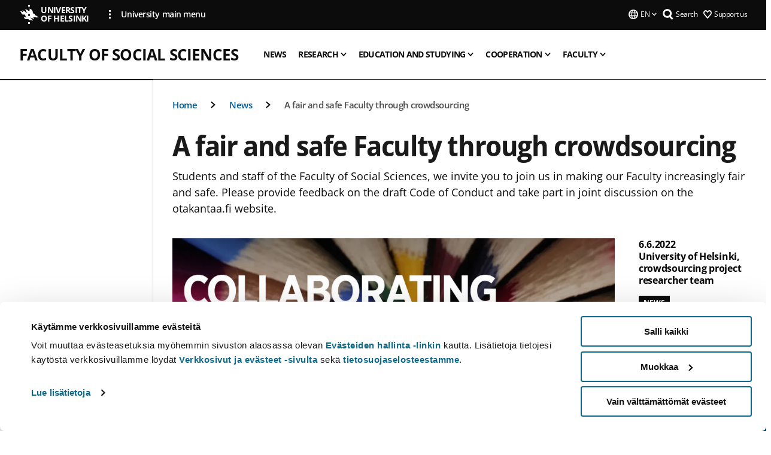

--- FILE ---
content_type: text/html; charset=UTF-8
request_url: https://www.helsinki.fi/en/faculty-social-sciences/news/fair-and-safe-faculty-through-crowdsourcing
body_size: 14964
content:

<!DOCTYPE html>
<html lang="en" dir="ltr" prefix="og: https://ogp.me/ns#">
<head>
  <style>
    /* Hide Cookiebot branding as soon as page loads */
    #CybotCookiebotDialogHeader,
    #CybotCookiebotDialog.CybotEdge #CybotCookiebotDialogHeader {display: none !important;}
  </style>
  <script type="text/javascript" data-cookieconsent="ignore">
    window.dataLayer = window.dataLayer || [];
    function gtag() {
        dataLayer.push(arguments);
    }
    gtag("consent", "default", {
        ad_personalization: "denied",
        ad_storage: "denied",
        ad_user_data: "denied",
        analytics_storage: "denied",
        functionality_storage: "denied",
        personalization_storage: "denied",
        security_storage: "granted",
        wait_for_update: 500
    });
    gtag("set", "ads_data_redaction", true);
    gtag("set", "url_passthrough", true);
  </script>
  
      
  
  <meta charset="utf-8" />
<meta name="description" content="Students and staff of the Faculty of Social Sciences, we invite you to join us in making our Faculty increasingly fair and safe. Please provide feedback on the draft Code of Conduct and take part in joint discussion on the otakantaa.fi website." />
<link rel="canonical" href="https://www.helsinki.fi/en/faculty-social-sciences/news/fair-and-safe-faculty-through-crowdsourcing" />
<meta property="og:site_name" content="University of Helsinki" />
<meta property="og:type" content="article" />
<meta property="og:url" content="https://www.helsinki.fi/en/faculty-social-sciences/news/fair-and-safe-faculty-through-crowdsourcing" />
<meta property="og:title" content="A fair and safe Faculty through crowdsourcing | Faculty of Social Sciences | University of Helsinki" />
<meta property="og:description" content="Students and staff of the Faculty of Social Sciences, we invite you to join us in making our Faculty increasingly fair and safe. Please provide feedback on the draft Code of Conduct and take part in joint discussion on the otakantaa.fi website." />
<meta property="og:image" content="https://www.helsinki.fi/assets/drupal/styles/og_images/s3/media-image/Equality_COC_Twitter.jpg?itok=vQGQfaON" />
<meta name="twitter:card" content="summary_large_image" />
<meta name="twitter:title" content="A fair and safe Faculty through crowdsourcing | Faculty of Social Sciences | University of Helsinki" />
<meta name="twitter:description" content="Students and staff of the Faculty of Social Sciences, we invite you to join us in making our Faculty increasingly fair and safe. Please provide feedback on the draft Code of Conduct and take part in joint discussion on the otakantaa.fi website." />
<meta name="twitter:image" content="https://www.helsinki.fi/assets/drupal/styles/og_images/s3/media-image/Equality_COC_Twitter.jpg?itok=vQGQfaON" />
<meta name="Generator" content="Drupal 10 (https://www.drupal.org)" />
<meta name="MobileOptimized" content="width" />
<meta name="HandheldFriendly" content="true" />
<meta name="viewport" content="width=device-width, initial-scale=1.0" />
<script type="application/ld+json">{
    "@context": "https://schema.org",
    "@graph": [
        {
            "@type": "NewsArticle",
            "@id": "18624",
            "name": "A fair and safe Faculty through crowdsourcing",
            "headline": "A fair and safe Faculty through crowdsourcing",
            "description": "Students and staff of the Faculty of Social Sciences, we invite you to join us in making our Faculty increasingly fair and safe. Please provide feedback on the draft Code of Conduct and take part in joint discussion on the otakantaa.fi website.",
            "about": "University",
            "image": {
                "@type": "ImageObject",
                "url": "https://www.helsinki.fi/assets/drupal/styles/og_images/s3/media-image/Equality_COC_Twitter.jpg?itok=vQGQfaON"
            },
            "datePublished": "2022-06-06T17:12:33+0300",
            "isAccessibleForFree": "True",
            "dateModified": "2024-08-19T15:01:22+0300",
            "author": {
                "@type": "Person",
                "name": [
                    "University of Helsinki",
                    "crowdsourcing project researcher team"
                ]
            },
            "publisher": {
                "@type": "Organization",
                "@id": "https://www.helsinki.fi",
                "name": "University of Helsinki",
                "url": "https://www.helsinki.fi"
            },
            "mainEntityOfPage": "https://www.helsinki.fi/en/faculty-social-sciences/news/fair-and-safe-faculty-through-crowdsourcing"
        }
    ]
}</script>
<script id="Cookiebot" src="https://consent.cookiebot.com/uc.js" data-cbid="e422c4ee-0ebe-400c-b22b-9c74b6faeac3" async fetchpriority="high"></script>
<meta name="NewsItemId" content="18624" />
<script type="application/ld+json">{
    "@context": "https://schema.org",
    "@type": "BreadcrumbList",
    "itemListElement": [
        {
            "@type": "ListItem",
            "position": 1,
            "name": "Home",
            "item": "https://www.helsinki.fi/en"
        },
        {
            "@type": "ListItem",
            "position": 2,
            "name": "Faculty of Social Sciences",
            "item": "https://www.helsinki.fi/en/faculty-social-sciences"
        },
        {
            "@type": "ListItem",
            "position": 3,
            "name": "News",
            "item": "https://www.helsinki.fi/en/faculty-social-sciences/news"
        }
    ]
}</script>
<link rel="icon" href="/themes/custom/helsingin_yliopisto/favicon.ico" type="image/vnd.microsoft.icon" />
<link rel="alternate" hreflang="fi" href="https://www.helsinki.fi/fi/valtiotieteellinen-tiedekunta/ajankohtaista/joukkoistamalla-reilu-ja-turvallinen-tiedekunta" />
<link rel="alternate" hreflang="en" href="https://www.helsinki.fi/en/faculty-social-sciences/news/fair-and-safe-faculty-through-crowdsourcing" />
<link rel="preload" href="https://www.helsinki.fi/assets/drupal/styles/16_10_s/s3/media-image/Equality_COC_Twitter.jpg.webp?itok=ie2kSoJm" as="image" fetchpriority="high" />
<link rel="modulepreload" href="/themes/custom/helsingin_yliopisto/dist/hudslib-0.9.6/esm/globalScript-3f479486.js" as="script" crossorigin fetchpriority="high" />
<link rel="modulepreload" href="/themes/custom/helsingin_yliopisto/dist/hudslib-0.9.6/esm/huds-lib.js" as="script" crossorigin fetchpriority="high" />
<link rel="modulepreload" href="/themes/custom/helsingin_yliopisto/dist/hudslib-0.9.6/esm/hy-box.entry.js" as="script" crossorigin fetchpriority="high" />
<link rel="modulepreload" href="/themes/custom/helsingin_yliopisto/dist/hudslib-0.9.6/esm/hy-breadcrumbs_15.entry.js" as="script" crossorigin fetchpriority="high" />
<link rel="modulepreload" href="/themes/custom/helsingin_yliopisto/dist/hudslib-0.9.6/esm/hy-icon-caret-down.entry.js" as="script" crossorigin fetchpriority="high" />
<link rel="modulepreload" href="/themes/custom/helsingin_yliopisto/dist/hudslib-0.9.6/esm/hy-icon-caret-left.entry.js" as="script" crossorigin fetchpriority="high" />
<link rel="modulepreload" href="/themes/custom/helsingin_yliopisto/dist/hudslib-0.9.6/esm/hy-icon-caret-right.entry.js" as="script" crossorigin fetchpriority="high" />
<link rel="modulepreload" href="/themes/custom/helsingin_yliopisto/dist/hudslib-0.9.6/esm/hy-icon-caret-up.entry.js" as="script" crossorigin fetchpriority="high" />
<link rel="modulepreload" href="/themes/custom/helsingin_yliopisto/dist/hudslib-0.9.6/esm/hy-icon-globe.entry.js" as="script" crossorigin fetchpriority="high" />
<link rel="modulepreload" href="/themes/custom/helsingin_yliopisto/dist/hudslib-0.9.6/esm/hy-icon-heart-support.entry.js" as="script" crossorigin fetchpriority="high" />
<link rel="modulepreload" href="/themes/custom/helsingin_yliopisto/dist/hudslib-0.9.6/esm/hy-icon-hy-logo.entry.js" as="script" crossorigin fetchpriority="high" />
<link rel="modulepreload" href="/themes/custom/helsingin_yliopisto/dist/hudslib-0.9.6/esm/hy-icon-search.entry.js" as="script" crossorigin fetchpriority="high" />
<link rel="modulepreload" href="/themes/custom/helsingin_yliopisto/dist/hudslib-0.9.6/esm/hy-image.entry.js" as="script" crossorigin fetchpriority="high" />
<link rel="modulepreload" href="/themes/custom/helsingin_yliopisto/dist/hudslib-0.9.6/esm/hy-main.entry.js" as="script" crossorigin fetchpriority="high" />
<link rel="modulepreload" href="/themes/custom/helsingin_yliopisto/dist/hudslib-0.9.6/esm/index-2ffe17c9.js" as="script" crossorigin fetchpriority="high" />
<link rel="modulepreload" href="/themes/custom/helsingin_yliopisto/dist/hudslib-0.9.6/esm/utils-1e7f5184.js" as="script" crossorigin fetchpriority="high" />
<link rel="preload" href="/themes/custom/helsingin_yliopisto/dist/hudslib/fonts/Open-Sans-600/Open-Sans-600.woff2" as="font" crossorigin fetchpriority="high" />
<link rel="preload" href="/themes/custom/helsingin_yliopisto/dist/hudslib/fonts/Open-Sans-regular/Open-Sans-regular.woff2" as="font" crossorigin fetchpriority="high" />

  <title>A fair and safe Faculty through crowdsourcing | Faculty of Social Sciences | University of Helsinki</title>
  <link rel="stylesheet" media="all" href="/sites/default/files/css/css_Eb-p1Ne2Z0e6_VRq7WPLUItdT5uudhVKc-FPOGqz_SA.css?delta=0&amp;language=en&amp;theme=helsingin_yliopisto&amp;include=eJyNjVEKAyEMRC-01iNJXFMNpCpO3LK3r9CPUlhKv4YZHm8im_EIaLuQBhQaUnOI06xVeNipq2-FFSulhtVbF1jziSG5OpwwfjiVeEllbZHU_RLN4r5cf0Hu3qrhEj0kcett2Po9hJ9uB7ZOg_KgXuDTmJ309llus_YZVVA4bW-9jwR-AZUzcYc" />
<link rel="stylesheet" media="all" href="/sites/default/files/css/css_VXKvNx9KHusFoR9cDy2zR45Z_QZ7HfXoShmJNvakuyM.css?delta=1&amp;language=en&amp;theme=helsingin_yliopisto&amp;include=eJyNjVEKAyEMRC-01iNJXFMNpCpO3LK3r9CPUlhKv4YZHm8im_EIaLuQBhQaUnOI06xVeNipq2-FFSulhtVbF1jziSG5OpwwfjiVeEllbZHU_RLN4r5cf0Hu3qrhEj0kcett2Po9hJ9uB7ZOg_KgXuDTmJ309llus_YZVVA4bW-9jwR-AZUzcYc" />

  <script src="/themes/custom/helsingin_yliopisto/dist/hudslib-0.9.6/esm/huds-lib.js?v=0.9.6" type="module" defer fetchpriority="high"></script>
<script src="/themes/custom/helsingin_yliopisto/dist/hudslib-0.9.6/huds-lib/huds-lib.esm.js?v=0.9.6" nomodule defer></script>
<script src="/themes/custom/helsingin_yliopisto/dist/uhds-1.0.1/component-library/component-library.esm.js?v=1.0.1" type="module" defer fetchpriority="high"></script>


  <link rel="preconnect" href="//customer.cludo.com"/>
  <link rel="preconnect" href="//consent.cookiebot.com"/>
  <link rel="dns-prefetch" href="//siteimproveanalytics.com"/>
  <link rel="dns-prefetch" href="//d2oarllo6tn86.cloudfront.net" />
  <link rel="dns-prefetch" href="//connect.facebook.net" />

  <link rel="preload" href="https://customer.cludo.com/assets/2594/11998/cludo-search.min.css" as="style" onload="this.onload=null;this.rel='stylesheet'">
  <noscript><link rel="stylesheet" href="https://customer.cludo.com/assets/2594/11998/cludo-search.min.css"></noscript>

  
        <style>
    html :not(:defined){visibility:hidden}html.prerendered :not(:defined){visibility:visible}.visually-hidden{position:absolute!important;overflow:hidden;clip:rect(1px,1px,1px,1px);width:1px;height:1px;word-wrap:normal}
  </style>
</head>
<body class="ct--news is-group-page">
  <!-- Google Tag Manager (noscript) -->
  <noscript><iframe src="https://www.googletagmanager.com/ns.html?id=GTM-5PMSGQ"
  height="0" width="0" style="display:none;visibility:hidden"></iframe></noscript>
  <!-- End Google Tag Manager (noscript) -->

    <ds-store ds-language="en"></ds-store>

    <a href="#main-content" class="visually-hidden focusable">
      Skip to main content
  </a>
  
    <div class="dialog-off-canvas-main-canvas" data-off-canvas-main-canvas>
    
<div class="layout-container">

  

  <header role="banner">
    
  <div class="hy-region--header">
    
              
                              
                                                                                  
        
                
                                                                                                                  
                                                                                                
                                                                                                
                                                                                                
                              
                                                                                  
        
                
                                                                                                                  
                                                                                                
                                                                                                
                              
                                                                                  
        
                
                                                                                                                  
                                                                                                
                                                                                                
                              
                                                                                  
        
                
                                                                                                                  
                                                                                                
                                                                                                
                              
                                                                                  
        
                
                  
                                                                                                          
                                                                                        
                                                                                        
                                                                                        
                                                                                        
                                                                                        
                      
            <hy-site-header
      is-group="true"
      is-luomus-group = "false"
      is-beta-group = "false"
      group-type = "faculty_menu"
      group-logo-url=""
      research-group-label = "Research Group"
      site-label="University of Helsinki"
      site-url="/en"
      logo-label="Faculty of Social Sciences"
      logo-url="/en/faculty-social-sciences"
      menu-label="Menu"
      menu-label-close="Close"
      data-menu-language="[{&quot;langCode&quot;:&quot;fi&quot;,&quot;abbr&quot;:&quot;SUOMI&quot;,&quot;label&quot;:&quot;SUOMI (FI)&quot;,&quot;isActive&quot;:false,&quot;url&quot;:&quot;\/fi\/valtiotieteellinen-tiedekunta\/ajankohtaista\/joukkoistamalla-reilu-ja-turvallinen-tiedekunta&quot;},{&quot;langCode&quot;:&quot;sv&quot;,&quot;abbr&quot;:&quot;SVENSKA&quot;,&quot;label&quot;:&quot;SVENSKA (SV)&quot;,&quot;isActive&quot;:false,&quot;isDisabled&quot;:true},{&quot;langCode&quot;:&quot;en&quot;,&quot;abbr&quot;:&quot;ENGLISH&quot;,&quot;label&quot;:&quot;ENGLISH (EN)&quot;,&quot;isActive&quot;:true,&quot;url&quot;:&quot;\/en\/faculty-social-sciences\/news\/fair-and-safe-faculty-through-crowdsourcing&quot;}]"
      data-menu-donate="[{&quot;label&quot;:&quot;Support us&quot;,&quot;url&quot;:&quot;https:\/\/www.helsinki.fi\/en\/innovations-and-cooperation\/support-us&quot;}]"
      data-site-header-labels="{&quot;menu_labels&quot;:{&quot;open&quot;:&quot;Open mobile menu&quot;,&quot;close&quot;:&quot;Close mobile menu&quot;,&quot;expand&quot;:&quot;Expand submenu&quot;,&quot;return&quot;:&quot;Return to previous level&quot;,&quot;home&quot;:&quot;Home&quot;,&quot;main&quot;:&quot;Main menu&quot;,&quot;front_page&quot;:&quot;Front page&quot;},&quot;search_labels&quot;:{&quot;label&quot;:&quot;Search&quot;,&quot;open&quot;:&quot;Open search form&quot;,&quot;close&quot;:&quot;Close search form&quot;},&quot;language_labels&quot;:{&quot;open&quot;:&quot;Open language menu&quot;,&quot;close&quot;:&quot;Close language menu&quot;},&quot;group_pages&quot;:{&quot;university_main_menu&quot;:&quot;University main menu&quot;,&quot;university_home_page&quot;:&quot;University main home page&quot;,&quot;university_front_page&quot;:&quot;University main home page&quot;}}"
      data-site-search-labels="{&quot;search_description&quot;:&quot;web pages, study options, people, research groups, etc\u2026&quot;,&quot;search_placeholder&quot;:&quot;What do you want to find\u2026&quot;,&quot;search_label&quot;:&quot;Search&quot;,&quot;search_close_label&quot;:&quot;Exit search&quot;,&quot;search_tools_label&quot;:&quot;Special Search tools&quot;}"
      data-search-tools="null"
      data-main-menu-links="[{&quot;menuLinkId&quot;:&quot;0bda75ab91f8bad1d33de860414b7b17&quot;,&quot;isActive&quot;:&quot;false&quot;,&quot;isExternal&quot;:false,&quot;label&quot;:&quot;News&quot;,&quot;url&quot;:&quot;\/en\/news&quot;,&quot;description&quot;:&quot;&quot;,&quot;closeButtonTitle&quot;:&quot;Close&quot;},{&quot;menuLinkId&quot;:&quot;494b9cd4d0873b762b7d39cf4e3ea594&quot;,&quot;isActive&quot;:&quot;false&quot;,&quot;isExternal&quot;:false,&quot;label&quot;:&quot;Admissions and education&quot;,&quot;url&quot;:&quot;\/en\/admissions-and-education&quot;,&quot;description&quot;:&quot;&quot;,&quot;closeButtonTitle&quot;:&quot;Close&quot;},{&quot;menuLinkId&quot;:&quot;f3c91fca09455013c086123615d3e477&quot;,&quot;isActive&quot;:&quot;false&quot;,&quot;isExternal&quot;:false,&quot;label&quot;:&quot;Research&quot;,&quot;url&quot;:&quot;\/en\/research&quot;,&quot;description&quot;:&quot;&quot;,&quot;closeButtonTitle&quot;:&quot;Close&quot;},{&quot;menuLinkId&quot;:&quot;e8a187c7892f2b029d9a30c646778047&quot;,&quot;isActive&quot;:&quot;false&quot;,&quot;isExternal&quot;:false,&quot;label&quot;:&quot;Innovations and cooperation&quot;,&quot;url&quot;:&quot;\/en\/innovations-and-cooperation&quot;,&quot;description&quot;:&quot;&quot;,&quot;closeButtonTitle&quot;:&quot;Close&quot;},{&quot;menuLinkId&quot;:&quot;9a1297e0af8490e7d111de27a809a650&quot;,&quot;isActive&quot;:&quot;false&quot;,&quot;isExternal&quot;:false,&quot;label&quot;:&quot;About us&quot;,&quot;url&quot;:&quot;\/en\/about-us&quot;,&quot;description&quot;:&quot;&quot;,&quot;closeButtonTitle&quot;:&quot;Close&quot;},{&quot;menuLinkId&quot;:&quot;a4e28b83b9a8708b86458c720e8dfc1b&quot;,&quot;isActive&quot;:&quot;false&quot;,&quot;isExternal&quot;:false,&quot;label&quot;:&quot;Faculties and units&quot;,&quot;url&quot;:&quot;\/en\/faculties-and-units&quot;,&quot;description&quot;:&quot;&quot;,&quot;closeButtonTitle&quot;:&quot;Close&quot;}]"
    >
      <nav
        role="navigation"
        class="hy-site-header__menu-desktop is-group is-dropdown js-hy-desktop-navigation"
        slot="menu"
        is-group="true"
        is-dropdown="true"
      >
                                  <ul class="hy-desktop-menu hy-menu">
                                            <li
            class='hy-desktop-menu__item'
          >
            <a
                            href="/en/faculty-social-sciences/news"
              target=_self
              class='hy-desktop-menu__button'
              menu-link-id="380954cb1895e444344dccbe373c7ad8"
              aria-haspopup="menu"
            >
                              <span class="label">News</span>
                          </a>
          </li>
                                    <li class="hy-desktop-menu__item">
            <button
              tabindex="0"
              type="button"
              class="hy-desktop-menu__button"
              data-link-id="2f5d8a40dbd940f638de3bd48c8f06a4"
              aria-expanded="false"

            >
              <span>Research</span>
              <hy-icon icon='hy-icon-caret-down' size=32 />
            </button>
            <section class="hy-desktop-menu__panel is-dropdown" aria-hidden="true">
              <div class="hy-desktop-menu__panel-container">
                <div class="hy-desktop-menu__panel-menu">
                  <div class="hy-desktop-menu__panel-header">
                    <hy-icon icon='hy-icon-arrow-right' size=24></hy-icon>
                    <a  href="/en/faculty-social-sciences/research" data-menu-link-id="2f5d8a40dbd940f638de3bd48c8f06a4">
                      Research
                    </a>
                                      </div>
                                    <div class="hy-desktop-menu__panel-content ">
                    <ul class='hy-desktop-menu__panel-links hy-desktop-menu__panel-links--menu' menu-link-id=2f5d8a40dbd940f638de3bd48c8f06a4>
                                                <li class="hy-desktop-menu__panel-links-item">
                                                        <a class="hy-desktop-menu__panel-link" href=/en/faculty-social-sciences/research/disciplines-and-research-units target=_self>
                              <hy-icon icon='hy-icon-caret-right' size=10></hy-icon>
                              <span>
                                Disciplines and research units
                                                              </span>
                            </a>
                          </li>
                                                <li class="hy-desktop-menu__panel-links-item">
                                                        <a class="hy-desktop-menu__panel-link" href=/en/faculty-social-sciences/research/doctoral-education-faculty-social-sciences target=_self>
                              <hy-icon icon='hy-icon-caret-right' size=10></hy-icon>
                              <span>
                                Doctoral education at the Faculty of Social Sciences
                                                              </span>
                            </a>
                          </li>
                                                <li class="hy-desktop-menu__panel-links-item">
                                                        <a class="hy-desktop-menu__panel-link" href=/en/faculty-social-sciences/research/research-groups-and-projects target=_self>
                              <hy-icon icon='hy-icon-caret-right' size=10></hy-icon>
                              <span>
                                Research groups and projects
                                                              </span>
                            </a>
                          </li>
                                                <li class="hy-desktop-menu__panel-links-item">
                                                        <a class="hy-desktop-menu__panel-link" href=/en/faculty-social-sciences/research/research-profile target=_self>
                              <hy-icon icon='hy-icon-caret-right' size=10></hy-icon>
                              <span>
                                Research profile
                                                              </span>
                            </a>
                          </li>
                                          </ul>
                  </div>
                </div>
              </div>
            </section>
          </li>
                                    <li class="hy-desktop-menu__item">
            <button
              tabindex="0"
              type="button"
              class="hy-desktop-menu__button"
              data-link-id="daa357b92e570d216a446ad61cb2aa11"
              aria-expanded="false"

            >
              <span>Education and studying</span>
              <hy-icon icon='hy-icon-caret-down' size=32 />
            </button>
            <section class="hy-desktop-menu__panel is-dropdown" aria-hidden="true">
              <div class="hy-desktop-menu__panel-container">
                <div class="hy-desktop-menu__panel-menu">
                  <div class="hy-desktop-menu__panel-header">
                    <hy-icon icon='hy-icon-arrow-right' size=24></hy-icon>
                    <a  href="/en/faculty-social-sciences/education-and-studying" data-menu-link-id="daa357b92e570d216a446ad61cb2aa11">
                      Education and studying
                    </a>
                                      </div>
                                    <div class="hy-desktop-menu__panel-content ">
                    <ul class='hy-desktop-menu__panel-links hy-desktop-menu__panel-links--menu' menu-link-id=daa357b92e570d216a446ad61cb2aa11>
                                                <li class="hy-desktop-menu__panel-links-item">
                                                        <a class="hy-desktop-menu__panel-link" href=/en/faculty-social-sciences/education-and-studying/studying-faculty-social-sciences target=_self>
                              <hy-icon icon='hy-icon-caret-right' size=10></hy-icon>
                              <span>
                                Studying at the Faculty of Social Sciences
                                                              </span>
                            </a>
                          </li>
                                                <li class="hy-desktop-menu__panel-links-item">
                                                        <a class="hy-desktop-menu__panel-link" href=/en/faculty-social-sciences/looking-these/apply-faculty-social-sciences target=_self>
                              <hy-icon icon='hy-icon-caret-right' size=10></hy-icon>
                              <span>
                                Apply to the Faculty of Social Sciences
                                                              </span>
                            </a>
                          </li>
                                                <li class="hy-desktop-menu__panel-links-item">
                                                        <a class="hy-desktop-menu__panel-link" href=/en/faculty-social-sciences/education-and-studying/non-degree-studies target=_self>
                              <hy-icon icon='hy-icon-caret-right' size=10></hy-icon>
                              <span>
                                Non-degree studies
                                                              </span>
                            </a>
                          </li>
                                          </ul>
                  </div>
                </div>
              </div>
            </section>
          </li>
                                    <li class="hy-desktop-menu__item">
            <button
              tabindex="0"
              type="button"
              class="hy-desktop-menu__button"
              data-link-id="5c03e2d8131d3460d41edcb5158ccb38"
              aria-expanded="false"

            >
              <span>Cooperation</span>
              <hy-icon icon='hy-icon-caret-down' size=32 />
            </button>
            <section class="hy-desktop-menu__panel is-dropdown" aria-hidden="true">
              <div class="hy-desktop-menu__panel-container">
                <div class="hy-desktop-menu__panel-menu">
                  <div class="hy-desktop-menu__panel-header">
                    <hy-icon icon='hy-icon-arrow-right' size=24></hy-icon>
                    <a  href="/en/faculty-social-sciences/cooperation" data-menu-link-id="5c03e2d8131d3460d41edcb5158ccb38">
                      Cooperation
                    </a>
                                      </div>
                                    <div class="hy-desktop-menu__panel-content ">
                    <ul class='hy-desktop-menu__panel-links hy-desktop-menu__panel-links--menu' menu-link-id=5c03e2d8131d3460d41edcb5158ccb38>
                                                <li class="hy-desktop-menu__panel-links-item">
                                                        <a class="hy-desktop-menu__panel-link" href=/en/faculty-social-sciences/cooperation/alumni-activities target=_self>
                              <hy-icon icon='hy-icon-caret-right' size=10></hy-icon>
                              <span>
                                Alumni activities
                                                              </span>
                            </a>
                          </li>
                                                <li class="hy-desktop-menu__panel-links-item">
                                                        <a class="hy-desktop-menu__panel-link" href=/en/faculty-social-sciences/cooperation/make-donation-social-sciences target=_self>
                              <hy-icon icon='hy-icon-caret-right' size=10></hy-icon>
                              <span>
                                Make a donation to the social sciences
                                                              </span>
                            </a>
                          </li>
                                                <li class="hy-desktop-menu__panel-links-item">
                                                        <a class="hy-desktop-menu__panel-link" href=/en/faculty-social-sciences/cooperation/valtsika-career-fair target=_self>
                              <hy-icon icon='hy-icon-caret-right' size=10></hy-icon>
                              <span>
                                Valtsika Career Fair
                                                              </span>
                            </a>
                          </li>
                                          </ul>
                  </div>
                </div>
              </div>
            </section>
          </li>
                                    <li class="hy-desktop-menu__item">
            <button
              tabindex="0"
              type="button"
              class="hy-desktop-menu__button"
              data-link-id="6786b992bb73aba8e1ed666d1e205d44"
              aria-expanded="false"

            >
              <span>Faculty</span>
              <hy-icon icon='hy-icon-caret-down' size=32 />
            </button>
            <section class="hy-desktop-menu__panel is-dropdown" aria-hidden="true">
              <div class="hy-desktop-menu__panel-container">
                <div class="hy-desktop-menu__panel-menu">
                  <div class="hy-desktop-menu__panel-header">
                    <hy-icon icon='hy-icon-arrow-right' size=24></hy-icon>
                    <a  href="/en/faculty-social-sciences/about-faculty" data-menu-link-id="6786b992bb73aba8e1ed666d1e205d44">
                      Faculty
                    </a>
                                      </div>
                                    <div class="hy-desktop-menu__panel-content ">
                    <ul class='hy-desktop-menu__panel-links hy-desktop-menu__panel-links--menu' menu-link-id=6786b992bb73aba8e1ed666d1e205d44>
                                                <li class="hy-desktop-menu__panel-links-item">
                                                        <a class="hy-desktop-menu__panel-link" href=/en/faculty-social-sciences/faculty/leadership target=_self>
                              <hy-icon icon='hy-icon-caret-right' size=10></hy-icon>
                              <span>
                                Leadership
                                                              </span>
                            </a>
                          </li>
                                                <li class="hy-desktop-menu__panel-links-item">
                                                        <a class="hy-desktop-menu__panel-link" href=/en/faculty-social-sciences/faculty/units-and-contact-information target=_self>
                              <hy-icon icon='hy-icon-caret-right' size=10></hy-icon>
                              <span>
                                Units and contact information
                                                              </span>
                            </a>
                          </li>
                                                <li class="hy-desktop-menu__panel-links-item">
                                                        <a class="hy-desktop-menu__panel-link" href=/en/faculty-social-sciences/faculty/work-faculty-social-sciences target=_self>
                              <hy-icon icon='hy-icon-caret-right' size=10></hy-icon>
                              <span>
                                Work at the Faculty of Social Sciences
                                                              </span>
                            </a>
                          </li>
                                          </ul>
                  </div>
                </div>
              </div>
            </section>
          </li>
              
          </ul>
            </nav>
      <nav role='navigation' class="hy-mobile-menu js-hy-mobile-navigation is-hidden" slot="menu_mobile">
        <section class="hy-mobile-menu__header">
          <div id="menu-bc-container" class="hy-mobile-menu__breadcrumbs">
            <button
              aria-label="Return back to: Front page"
              class="hy-menu-mobile-breadcrumb is-hidden"
              data-home-label="Home"
              data-current-label="Home"
              data-main-nav-label="Main navigation"
              data-prev-level="0"
              data-front-url="/en"
            >
              <hy-icon icon='hy-icon-caret-left' class="is-hidden" size=10></hy-icon>
              <span class='hy-menu-mobile-breadcrumb__label'>Home</span>
            </button>
            <a
              aria-label="Return back to: Front page"
              class="hy-menu-mobile-breadcrumb__link"
              href="/en/faculty-social-sciences"
            >
              <hy-icon icon='hy-icon-caret-left' class="is-hidden" size=10></hy-icon>
              <span class='hy-menu-mobile-breadcrumb__label'>Home</span>
            </a>
          </div>
          <button class="hy-mobile-menu__menu-close-button" aria-label="Close menu" disabled aria-hidden="true">
            <span>Close</span>
            <hy-icon icon='hy-icon-remove' size=16 />
          </button>
        </section>
        <section class="hy-mobile-menu__menu-container" data-mobile-menu="[{&quot;menu_link_id&quot;:&quot;aee44ad0-444b-4964-8ef0-b683de8c35da&quot;,&quot;menu_parent_id&quot;:null,&quot;in_active_trail&quot;:false,&quot;menu_link_title&quot;:&quot;News&quot;,&quot;menu_link_uri&quot;:&quot;\/en\/faculty-social-sciences\/news&quot;,&quot;menu_link_level&quot;:1,&quot;menu_link_shortcuts&quot;:[]},{&quot;menu_link_id&quot;:&quot;8247800b-42e8-45c0-b447-2b55b6b7cafb&quot;,&quot;menu_parent_id&quot;:null,&quot;in_active_trail&quot;:false,&quot;menu_link_title&quot;:&quot;Research&quot;,&quot;menu_link_uri&quot;:&quot;\/en\/faculty-social-sciences\/research&quot;,&quot;menu_link_level&quot;:1,&quot;menu_link_shortcuts&quot;:[],&quot;menu_link_children&quot;:[{&quot;menu_link_id&quot;:&quot;9142c98c-860e-4955-8b45-bc87b0301a7e&quot;,&quot;menu_parent_id&quot;:&quot;8247800b-42e8-45c0-b447-2b55b6b7cafb&quot;,&quot;in_active_trail&quot;:false,&quot;menu_link_title&quot;:&quot;Disciplines and research units&quot;,&quot;menu_link_uri&quot;:&quot;\/en\/faculty-social-sciences\/research\/disciplines-and-research-units&quot;,&quot;menu_link_level&quot;:2,&quot;menu_link_shortcuts&quot;:[],&quot;menu_link_children&quot;:[{&quot;menu_link_id&quot;:&quot;e5578d3b-96cf-4bad-9f50-0f582c40b43e&quot;,&quot;menu_parent_id&quot;:&quot;9142c98c-860e-4955-8b45-bc87b0301a7e&quot;,&quot;in_active_trail&quot;:false,&quot;menu_link_title&quot;:&quot;Economic and social history&quot;,&quot;menu_link_uri&quot;:&quot;\/en\/faculty-social-sciences\/research\/disciplines-and-research-units\/economic-and-social-history&quot;,&quot;menu_link_level&quot;:3,&quot;menu_link_shortcuts&quot;:[]},{&quot;menu_link_id&quot;:&quot;901bdd99-ee37-482f-980f-6c87a5c404b6&quot;,&quot;menu_parent_id&quot;:&quot;9142c98c-860e-4955-8b45-bc87b0301a7e&quot;,&quot;in_active_trail&quot;:false,&quot;menu_link_title&quot;:&quot;Economics&quot;,&quot;menu_link_uri&quot;:&quot;\/en\/faculty-social-sciences\/research\/disciplines-and-research-units\/economics&quot;,&quot;menu_link_level&quot;:3,&quot;menu_link_shortcuts&quot;:[]},{&quot;menu_link_id&quot;:&quot;c2d90084-0570-4a99-9139-78c615924d76&quot;,&quot;menu_parent_id&quot;:&quot;9142c98c-860e-4955-8b45-bc87b0301a7e&quot;,&quot;in_active_trail&quot;:false,&quot;menu_link_title&quot;:&quot;Global Development Studies&quot;,&quot;menu_link_uri&quot;:&quot;\/en\/faculty-social-sciences\/research\/disciplines-and-research-units\/global-development-studies&quot;,&quot;menu_link_level&quot;:3,&quot;menu_link_shortcuts&quot;:[]},{&quot;menu_link_id&quot;:&quot;2cd6c1b4-a2e2-478f-b863-585ed596aab1&quot;,&quot;menu_parent_id&quot;:&quot;9142c98c-860e-4955-8b45-bc87b0301a7e&quot;,&quot;in_active_trail&quot;:false,&quot;menu_link_title&quot;:&quot;Media and communication studies&quot;,&quot;menu_link_uri&quot;:&quot;\/en\/faculty-social-sciences\/research\/disciplines-and-research-units\/media-and-communication-studies&quot;,&quot;menu_link_level&quot;:3,&quot;menu_link_shortcuts&quot;:[]},{&quot;menu_link_id&quot;:&quot;509401c1-53fb-491c-9f57-6cb22e9ae38c&quot;,&quot;menu_parent_id&quot;:&quot;9142c98c-860e-4955-8b45-bc87b0301a7e&quot;,&quot;in_active_trail&quot;:false,&quot;menu_link_title&quot;:&quot;Political history&quot;,&quot;menu_link_uri&quot;:&quot;\/en\/faculty-social-sciences\/research\/disciplines-and-research-units\/political-history&quot;,&quot;menu_link_level&quot;:3,&quot;menu_link_shortcuts&quot;:[]},{&quot;menu_link_id&quot;:&quot;50a7806a-9c1b-47b9-bdb0-c921d934c586&quot;,&quot;menu_parent_id&quot;:&quot;9142c98c-860e-4955-8b45-bc87b0301a7e&quot;,&quot;in_active_trail&quot;:false,&quot;menu_link_title&quot;:&quot;Political science&quot;,&quot;menu_link_uri&quot;:&quot;\/en\/faculty-social-sciences\/research\/disciplines-and-research-units\/political-science&quot;,&quot;menu_link_level&quot;:3,&quot;menu_link_shortcuts&quot;:[]},{&quot;menu_link_id&quot;:&quot;461db6ff-8abb-45b8-8b39-819dbe6c8ebf&quot;,&quot;menu_parent_id&quot;:&quot;9142c98c-860e-4955-8b45-bc87b0301a7e&quot;,&quot;in_active_trail&quot;:false,&quot;menu_link_title&quot;:&quot;Practical philosophy&quot;,&quot;menu_link_uri&quot;:&quot;\/en\/faculty-social-sciences\/research\/disciplines-and-research-units\/practical-philosophy&quot;,&quot;menu_link_level&quot;:3,&quot;menu_link_shortcuts&quot;:[]},{&quot;menu_link_id&quot;:&quot;6bdfe131-d8b3-4a16-90de-9cad15fa8366&quot;,&quot;menu_parent_id&quot;:&quot;9142c98c-860e-4955-8b45-bc87b0301a7e&quot;,&quot;in_active_trail&quot;:false,&quot;menu_link_title&quot;:&quot;Social and Public Policy&quot;,&quot;menu_link_uri&quot;:&quot;\/en\/faculty-social-sciences\/research\/disciplines-and-research-units\/social-and-public-policy&quot;,&quot;menu_link_level&quot;:3,&quot;menu_link_shortcuts&quot;:[]},{&quot;menu_link_id&quot;:&quot;322b892a-e478-46a0-922a-cd045e6c85c3&quot;,&quot;menu_parent_id&quot;:&quot;9142c98c-860e-4955-8b45-bc87b0301a7e&quot;,&quot;in_active_trail&quot;:false,&quot;menu_link_title&quot;:&quot;Social and cultural anthropology&quot;,&quot;menu_link_uri&quot;:&quot;\/en\/faculty-social-sciences\/research\/disciplines-and-research-units\/social-and-cultural-anthropology&quot;,&quot;menu_link_level&quot;:3,&quot;menu_link_shortcuts&quot;:[]},{&quot;menu_link_id&quot;:&quot;b808f1be-f253-44ab-aa9c-16a4b13b59da&quot;,&quot;menu_parent_id&quot;:&quot;9142c98c-860e-4955-8b45-bc87b0301a7e&quot;,&quot;in_active_trail&quot;:false,&quot;menu_link_title&quot;:&quot;Social psychology&quot;,&quot;menu_link_uri&quot;:&quot;\/en\/faculty-social-sciences\/research\/disciplines-and-research-units\/social-psychology&quot;,&quot;menu_link_level&quot;:3,&quot;menu_link_shortcuts&quot;:[]},{&quot;menu_link_id&quot;:&quot;613e121b-4785-4bbd-952e-484d9c558076&quot;,&quot;menu_parent_id&quot;:&quot;9142c98c-860e-4955-8b45-bc87b0301a7e&quot;,&quot;in_active_trail&quot;:false,&quot;menu_link_title&quot;:&quot;Social work&quot;,&quot;menu_link_uri&quot;:&quot;\/en\/faculty-social-sciences\/research\/disciplines-and-research-units\/social-work&quot;,&quot;menu_link_level&quot;:3,&quot;menu_link_shortcuts&quot;:[]},{&quot;menu_link_id&quot;:&quot;f1429930-bce7-4ced-bdbf-b37769380c44&quot;,&quot;menu_parent_id&quot;:&quot;9142c98c-860e-4955-8b45-bc87b0301a7e&quot;,&quot;in_active_trail&quot;:false,&quot;menu_link_title&quot;:&quot;Sociology&quot;,&quot;menu_link_uri&quot;:&quot;\/en\/faculty-social-sciences\/research\/disciplines-and-research-units\/sociology&quot;,&quot;menu_link_level&quot;:3,&quot;menu_link_shortcuts&quot;:[]}]},{&quot;menu_link_id&quot;:&quot;ec8053c4-5af1-4aae-9689-11eb0072653d&quot;,&quot;menu_parent_id&quot;:&quot;8247800b-42e8-45c0-b447-2b55b6b7cafb&quot;,&quot;in_active_trail&quot;:false,&quot;menu_link_title&quot;:&quot;Doctoral education at the Faculty of Social Sciences&quot;,&quot;menu_link_uri&quot;:&quot;\/en\/faculty-social-sciences\/research\/doctoral-education-faculty-social-sciences&quot;,&quot;menu_link_level&quot;:2,&quot;menu_link_shortcuts&quot;:[],&quot;menu_link_children&quot;:[{&quot;menu_link_id&quot;:&quot;0be9a4ac-ec31-4976-8067-909b8e2ad347&quot;,&quot;menu_parent_id&quot;:&quot;ec8053c4-5af1-4aae-9689-11eb0072653d&quot;,&quot;in_active_trail&quot;:false,&quot;menu_link_title&quot;:&quot;Guidelines for the examination of doctoral dissertations&quot;,&quot;menu_link_uri&quot;:&quot;\/en\/faculty-social-sciences\/research\/doctoral-education-faculty-social-sciences\/doctoral-dissertations-faculty-social-sciences&quot;,&quot;menu_link_level&quot;:3,&quot;menu_link_shortcuts&quot;:[]}]},{&quot;menu_link_id&quot;:&quot;9d907e2a-6885-42cd-be61-781c33eac656&quot;,&quot;menu_parent_id&quot;:&quot;8247800b-42e8-45c0-b447-2b55b6b7cafb&quot;,&quot;in_active_trail&quot;:false,&quot;menu_link_title&quot;:&quot;Research groups and projects&quot;,&quot;menu_link_uri&quot;:&quot;\/en\/faculty-social-sciences\/research\/research-groups-and-projects&quot;,&quot;menu_link_level&quot;:2,&quot;menu_link_shortcuts&quot;:[]},{&quot;menu_link_id&quot;:&quot;124dd862-3b15-4637-9d2f-c1f6e431f09b&quot;,&quot;menu_parent_id&quot;:&quot;8247800b-42e8-45c0-b447-2b55b6b7cafb&quot;,&quot;in_active_trail&quot;:false,&quot;menu_link_title&quot;:&quot;Research profile&quot;,&quot;menu_link_uri&quot;:&quot;\/en\/faculty-social-sciences\/research\/research-profile&quot;,&quot;menu_link_level&quot;:2,&quot;menu_link_shortcuts&quot;:[]}]},{&quot;menu_link_id&quot;:&quot;fbe37092-5f24-492a-86e5-22dc3e3bff6f&quot;,&quot;menu_parent_id&quot;:null,&quot;in_active_trail&quot;:false,&quot;menu_link_title&quot;:&quot;Education and studying&quot;,&quot;menu_link_uri&quot;:&quot;\/en\/faculty-social-sciences\/education-and-studying&quot;,&quot;menu_link_level&quot;:1,&quot;menu_link_shortcuts&quot;:[],&quot;menu_link_children&quot;:[{&quot;menu_link_id&quot;:&quot;14a812d1-16f4-4511-8160-26f325d70e42&quot;,&quot;menu_parent_id&quot;:&quot;fbe37092-5f24-492a-86e5-22dc3e3bff6f&quot;,&quot;in_active_trail&quot;:false,&quot;menu_link_title&quot;:&quot;Studying at the Faculty of Social Sciences&quot;,&quot;menu_link_uri&quot;:&quot;\/en\/faculty-social-sciences\/education-and-studying\/studying-faculty-social-sciences&quot;,&quot;menu_link_level&quot;:2,&quot;menu_link_shortcuts&quot;:[]},{&quot;menu_link_id&quot;:&quot;6c71eb96-062f-483a-8102-d6dd51dc75d7&quot;,&quot;menu_parent_id&quot;:&quot;fbe37092-5f24-492a-86e5-22dc3e3bff6f&quot;,&quot;in_active_trail&quot;:false,&quot;menu_link_title&quot;:&quot;Apply to the Faculty of Social Sciences&quot;,&quot;menu_link_uri&quot;:&quot;\/en\/faculty-social-sciences\/looking-these\/apply-faculty-social-sciences&quot;,&quot;menu_link_level&quot;:2,&quot;menu_link_shortcuts&quot;:[]},{&quot;menu_link_id&quot;:&quot;88681116-2e4f-4832-8200-0bd6e2253c21&quot;,&quot;menu_parent_id&quot;:&quot;fbe37092-5f24-492a-86e5-22dc3e3bff6f&quot;,&quot;in_active_trail&quot;:false,&quot;menu_link_title&quot;:&quot;Non-degree studies&quot;,&quot;menu_link_uri&quot;:&quot;\/en\/faculty-social-sciences\/education-and-studying\/non-degree-studies&quot;,&quot;menu_link_level&quot;:2,&quot;menu_link_shortcuts&quot;:[]}]},{&quot;menu_link_id&quot;:&quot;3442b2b3-8bd2-4a69-b966-7870fd6b4daa&quot;,&quot;menu_parent_id&quot;:null,&quot;in_active_trail&quot;:false,&quot;menu_link_title&quot;:&quot;Cooperation&quot;,&quot;menu_link_uri&quot;:&quot;\/en\/faculty-social-sciences\/cooperation&quot;,&quot;menu_link_level&quot;:1,&quot;menu_link_shortcuts&quot;:[],&quot;menu_link_children&quot;:[{&quot;menu_link_id&quot;:&quot;5e8b762d-1f1f-4a23-abd1-60184991ed7b&quot;,&quot;menu_parent_id&quot;:&quot;3442b2b3-8bd2-4a69-b966-7870fd6b4daa&quot;,&quot;in_active_trail&quot;:false,&quot;menu_link_title&quot;:&quot;Alumni activities&quot;,&quot;menu_link_uri&quot;:&quot;\/en\/faculty-social-sciences\/cooperation\/alumni-activities&quot;,&quot;menu_link_level&quot;:2,&quot;menu_link_shortcuts&quot;:[]},{&quot;menu_link_id&quot;:&quot;1f8b6ad6-7023-4071-be6f-7d61a8678b0d&quot;,&quot;menu_parent_id&quot;:&quot;3442b2b3-8bd2-4a69-b966-7870fd6b4daa&quot;,&quot;in_active_trail&quot;:false,&quot;menu_link_title&quot;:&quot;Make a donation to the social sciences&quot;,&quot;menu_link_uri&quot;:&quot;\/en\/faculty-social-sciences\/cooperation\/make-donation-social-sciences&quot;,&quot;menu_link_level&quot;:2,&quot;menu_link_shortcuts&quot;:[]},{&quot;menu_link_id&quot;:&quot;20d67da3-2932-4e07-b444-546f5c9d01f6&quot;,&quot;menu_parent_id&quot;:&quot;3442b2b3-8bd2-4a69-b966-7870fd6b4daa&quot;,&quot;in_active_trail&quot;:false,&quot;menu_link_title&quot;:&quot;Valtsika Career Fair&quot;,&quot;menu_link_uri&quot;:&quot;\/en\/faculty-social-sciences\/cooperation\/valtsika-career-fair&quot;,&quot;menu_link_level&quot;:2,&quot;menu_link_shortcuts&quot;:[]}]},{&quot;menu_link_id&quot;:&quot;72fd4cb0-8064-43fc-87f8-3dce692cb664&quot;,&quot;menu_parent_id&quot;:null,&quot;in_active_trail&quot;:false,&quot;menu_link_title&quot;:&quot;Faculty&quot;,&quot;menu_link_uri&quot;:&quot;\/en\/faculty-social-sciences\/about-faculty&quot;,&quot;menu_link_level&quot;:1,&quot;menu_link_shortcuts&quot;:[],&quot;menu_link_children&quot;:[{&quot;menu_link_id&quot;:&quot;d33fb122-8ade-43ca-aa3b-c67d34f229ec&quot;,&quot;menu_parent_id&quot;:&quot;72fd4cb0-8064-43fc-87f8-3dce692cb664&quot;,&quot;in_active_trail&quot;:false,&quot;menu_link_title&quot;:&quot;Leadership&quot;,&quot;menu_link_uri&quot;:&quot;\/en\/faculty-social-sciences\/faculty\/leadership&quot;,&quot;menu_link_level&quot;:2,&quot;menu_link_shortcuts&quot;:[]},{&quot;menu_link_id&quot;:&quot;02f88464-3fe4-456e-a40d-ee113192c534&quot;,&quot;menu_parent_id&quot;:&quot;72fd4cb0-8064-43fc-87f8-3dce692cb664&quot;,&quot;in_active_trail&quot;:false,&quot;menu_link_title&quot;:&quot;Units and contact information&quot;,&quot;menu_link_uri&quot;:&quot;\/en\/faculty-social-sciences\/faculty\/units-and-contact-information&quot;,&quot;menu_link_level&quot;:2,&quot;menu_link_shortcuts&quot;:[]},{&quot;menu_link_id&quot;:&quot;8ac040a1-02f7-4a4a-9b0f-edb36d6f48b9&quot;,&quot;menu_parent_id&quot;:&quot;72fd4cb0-8064-43fc-87f8-3dce692cb664&quot;,&quot;in_active_trail&quot;:false,&quot;menu_link_title&quot;:&quot;Work at the Faculty of Social Sciences&quot;,&quot;menu_link_uri&quot;:&quot;\/en\/faculty-social-sciences\/faculty\/work-faculty-social-sciences&quot;,&quot;menu_link_level&quot;:2,&quot;menu_link_shortcuts&quot;:[],&quot;menu_link_children&quot;:[{&quot;menu_link_id&quot;:&quot;04624b25-9f78-4bca-a251-575874d77540&quot;,&quot;menu_parent_id&quot;:&quot;8ac040a1-02f7-4a4a-9b0f-edb36d6f48b9&quot;,&quot;in_active_trail&quot;:false,&quot;menu_link_title&quot;:&quot;Instructions for applying for teacher and researcher positions&quot;,&quot;menu_link_uri&quot;:&quot;\/en\/faculty-social-sciences\/faculty\/work-faculty-social-sciences\/instructions-applying-teacher-and-researcher-positions&quot;,&quot;menu_link_level&quot;:3,&quot;menu_link_shortcuts&quot;:[]}]}]}]">
                  </section>
              </nav>
    </hy-site-header>
  

  </div>

  </header>

  
  

  

  

  
    <hy-main role="main" has-sidebar=true>
      <a id="main-content" tabindex="-1"></a>      <div class="layout-content">
        
<div class="hy-main-content-wrapper">
            </div>
                  
  <div class="hy-region--content">
    <div data-drupal-messages-fallback class="hidden"></div><div id="block-breadcrumbs-2">
  
    
      
  
                                              
                                                          
                  
              
                    <div class="hy-main-content-wrapper">
        <hy-breadcrumbs variant='' data-items='[{&quot;text&quot;:&quot;Home&quot;,&quot;url&quot;:&quot;\/en\/faculty-social-sciences&quot;},{&quot;text&quot;:&quot;News&quot;,&quot;url&quot;:&quot;\/en\/faculty-social-sciences\/news&quot;},{&quot;text&quot;:&quot;A fair and safe Faculty through crowdsourcing&quot;,&quot;url&quot;:&quot;&quot;}]'>
      </hy-breadcrumbs>
    </div>

            

  </div>



    
<div class="node node--type-news node--view-mode-full ds-1col clearfix news-article">



      
            <div class="hy-main-content-wrapper">
        <div class="page-title__wrapper page-title__wrapper--common">
          <h1 class="page-title__h1 page-title__h1--common">
            A fair and safe Faculty through crowdsourcing
          </h1>
        </div>
      </div>
      
    
                    <div class="hy-main-content-wrapper">
              <hy-ingress>Students and staff of the Faculty of Social Sciences, we invite you to join us in making our Faculty increasingly fair and safe. Please provide feedback on the draft Code of Conduct and take part in joint discussion on the otakantaa.fi website.</hy-ingress>
          </div>
            
    <hy-main-content-wrapper class="news-article__container">
                              <div class="news-article__media">
            
                    
												<hy-image
					source-set="[{&quot;src&quot;:&quot;\/assets\/drupal\/styles\/16_10_xl\/s3\/media-image\/Equality_COC_Twitter.jpg.webp?itok=CQ12nn9Z 1x, \/assets\/drupal\/styles\/16_10_xl_2x\/s3\/media-image\/Equality_COC_Twitter.jpg.webp?itok=WB0XZ-Yo 2x&quot;,&quot;media&quot;:&quot;all and (min-width: 1200px)&quot;,&quot;type&quot;:&quot;image\/webp&quot;},{&quot;src&quot;:&quot;\/assets\/drupal\/styles\/16_10_xl\/s3\/media-image\/Equality_COC_Twitter.jpg.webp?itok=CQ12nn9Z 1x, \/assets\/drupal\/styles\/16_10_xl_2x\/s3\/media-image\/Equality_COC_Twitter.jpg.webp?itok=WB0XZ-Yo 2x&quot;,&quot;media&quot;:&quot;all and (min-width: 960px)&quot;,&quot;type&quot;:&quot;image\/webp&quot;},{&quot;src&quot;:&quot;\/assets\/drupal\/styles\/16_10_l\/s3\/media-image\/Equality_COC_Twitter.jpg.webp?itok=umEjEmv- 1x, \/assets\/drupal\/styles\/16_10_l_2x\/s3\/media-image\/Equality_COC_Twitter.jpg.webp?itok=r_49uZMf 2x&quot;,&quot;media&quot;:&quot;all and (min-width: 768px) and (max-width: 959px)&quot;,&quot;type&quot;:&quot;image\/webp&quot;},{&quot;src&quot;:&quot;\/assets\/drupal\/styles\/16_10_m\/s3\/media-image\/Equality_COC_Twitter.jpg.webp?itok=CLT6txo6 1x, \/assets\/drupal\/styles\/16_10_m_2x\/s3\/media-image\/Equality_COC_Twitter.jpg.webp?itok=J5Xp-Osp 2x&quot;,&quot;media&quot;:&quot;all and (min-width: 480px) and (max-width: 767px)&quot;,&quot;type&quot;:&quot;image\/webp&quot;},{&quot;src&quot;:&quot;\/assets\/drupal\/styles\/16_10_s\/s3\/media-image\/Equality_COC_Twitter.jpg.webp?itok=ie2kSoJm 1x, \/assets\/drupal\/styles\/16_10_s_2x\/s3\/media-image\/Equality_COC_Twitter.jpg.webp?itok=4sGVWLUl 2x&quot;,&quot;media&quot;:&quot;(min-width: 0px)&quot;,&quot;type&quot;:&quot;image\/webp&quot;}]"
					image-url="/assets/drupal/styles/16_10_fallback/s3/media-image/Equality_COC_Twitter.jpg.jpeg?itok=WDfKVhNy"
					image-alt="Erivärisiä kyniä ja teksti &quot;Collaborating for equality&quot;"
					disable-lazy="true"
					aspect-ratio-width=16
					aspect-ratio-height=10
					caption=""
				/>
										

            
          </div>
                                  <div class="news-article__content">
                      <div class="news-article__content__main-content">
              
                    


  <div class="paragraph paragraph--type--text-paragraph paragraph--view-mode--default">
    
              <div class="hy-main-content-wrapper">
              
      <hy-paragraph-text variant=news placement=external>
        
                    <p>This spring, the Faculty of Social Sciences has carried out a crowdsourcing project of exceptional breadth in the Finnish university field. In the first half of May, a <ds-link ds-href="https://www.otakantaa.fi/fi/hankkeet/740/" ds-text="platform" ds-target="_blank"></ds-link> was launched on the otakantaa.fi website, where feedback can be provided on the draft Code of Conduct drawn up by the Committee for Wellbeing and Equality and the topic discussed constructively. The platform includes a survey on experiences of the realisation of equality at the Faculty.</p>
<p><ds-link ds-href="https://www.otakantaa.fi/fi/hankkeet/740/" ds-text="Please provide feedback and take part in the discussion on otakantaa.fi." ds-target="_blank"></ds-link></p>
<p>The idea for crowdsourcing was based on the need to integrate a code of conduct into the everyday life of the Faculty community. The Faculty of Social Sciences is composed of scholars with a critical mindset who wish to influence matters affecting themselves. The Code of Conduct may be overlooked if it is considered patronising administration or unsuitable in its wording. To prevent this, the aim was to utilise the expertise of the Faculty community in democratic innovations that boost inclusivity.</p>
<p>In January, the <ds-link ds-href="https://www.helsinki.fi/en/networks/centre-social-data-science" ds-text="Centre for Social Data Science" ds-target="_self"></ds-link> operating in the Faculty began organising the crowdsourcing under the direction of Professor <ds-link ds-href="https://www2.helsinki.fi/en/people/people-finder/krista-lagus-9362919" ds-text="Krista Lagus" ds-target="_blank"></ds-link>. The slogan ‘A fair and safe Faculty – Together’ was chosen as the theme of the project. A team of researchers composed of Lagus, University Lecturer <ds-link ds-href="https://www2.helsinki.fi/en/people/people-finder/maria-valaste-9077557" ds-text="Maria Valaste" ds-target="_blank"></ds-link>, Vice Dean <ds-link ds-href="https://www2.helsinki.fi/en/people/people-finder/hanna-wass-9036769" ds-text="Hanna Wass" ds-target="_blank"></ds-link>, who oversees matters related to equality, and several research assistants found it important that the crowdsourcing be open to the entire Faculty, from students to professors and from porters to administrative staff. Another key principle was to carry out the project in an academically ambitious and technically high-quality manner.</p>
<p>To increase awareness of the crowdsourcing project, the researcher team designed a multi-channel marketing strategy. A&nbsp;<ds-link ds-href="https://www.hs.fi/kaupunki/helsinki/art-2000008759859.html" ds-text="Finnish-language article published in the Helsingin Sanomat daily in late April"></ds-link>, in which Vice-Dean Hanna Wass described the project and its background, served as the initial impetus.&nbsp;The project was presented more widely to staff and students in an equality-themed day organised at the Faculty in the beginning of May. In conjunction with the release of the discussion platform, the researcher team distributed posters promoting the project across Faculty premises. The project was also advertised on the Faculty’s mailing list and social media accounts.</p>
<p>The researcher team considered it a risk that a discussion platform open to all could be subject to external harassment. As a result, moderating shifts were agreed to enable immediate responses to inappropriate messages. However, no such messages have been posted. Instead, the discussion has involved only members of the Faculty community. If anything, inspiring participants has become a challenge. As of the beginning of June, 74&nbsp;members of the Faculty community have responded to the survey on the platform, while the discussion area has 51 comments. This is why a decision was made to keep the platform open until the beginning of the period of summer peace. The members of the researcher team also actively initiate discussions and ask further questions on the platform.</p>
<p>At the end of the crowdsourcing process, all data collected will be carefully analysed, respecting the anonymity of the respondents, and utilised in the Faculty’s equality efforts. Extracts from public comments in the discussion area can also be published on the campus info screens or in other visualisations of the material. Seeing your text in a public space may engender a more profound feeling of being heard. In fact, the crowdsourcing project is part of a more extensive process of establishing practices that promote equality. In an environment seen as safe, it is easier to identify and address structural deficiencies, as well as take initiatives to rectify them.</p>
<p>A sense of belonging to a reciprocal and respectful community supports wellbeing and functional capabilities in work and studying. However, inclusivity can be advanced only collaboratively. Based on the experiences gained at the Faculty of Social Sciences, crowdsourcing has proven to be a viable tool that could be utilised more broadly in University administration.</p>

            
      </hy-paragraph-text>

                    <hy-box mb="1.75, 1.75, 2, 2.5"></hy-box>
      
              </div>
      
      </div>

            
            </div>
          
                  </div>
      
            <aside class="news-article__sidebar" role="complementary">
        <div class="news-article__sticky">
          <div class="news-article__meta">
            <div class="news-article__authoring-information">
              <p class="news-article__date"><time datetime="2022-06-06T17:12:33+03:00">6.6.2022</time>
</p>
              <p class="news-article__author">University of Helsinki, crowdsourcing project researcher team</p>
            </div>
            <div class="news-article__tags">
              

      <div class="news-type">
      <div  class="news-type__item">
        <p>News</p>
      </div>
    </div>
  
                              <ul class="topics-and-themes">
                                                            <li class="topics-and-themes__item">
                        <a href="https://www.helsinki.fi/en/news/university">University</a>
                      </li>
                                                      </ul>
                          </div>
            <div class="news-article__share">
              <div>
                <p>Share this page</p>
                <div>
  
    
      

<div style="display: none"><link rel="preload" href="/modules/contrib/better_social_sharing_buttons/assets/dist/sprites/social-icons--no-color.svg" as="image" type="image/svg+xml" crossorigin="anonymous" /></div>

<div class="social-sharing-buttons">
                <a href="https://www.facebook.com/sharer/sharer.php?u=https://www.helsinki.fi/en/faculty-social-sciences/news/fair-and-safe-faculty-through-crowdsourcing&amp;title=A%20fair%20and%20safe%20Faculty%20through%20crowdsourcing" target="_blank" title="Share to Facebook" aria-label="Share to Facebook" class="social-sharing-buttons-button share-facebook" rel="noopener">
            <svg aria-hidden="true" width="32px" height="32px" style="border-radius:0px;">
                <use href="/modules/contrib/better_social_sharing_buttons/assets/dist/sprites/social-icons--no-color.svg#facebook" />
            </svg>
        </a>
    
                <a href="https://twitter.com/intent/tweet?text=A%20fair%20and%20safe%20Faculty%20through%20crowdsourcing+https://www.helsinki.fi/en/faculty-social-sciences/news/fair-and-safe-faculty-through-crowdsourcing" target="_blank" title="Share to X" aria-label="Share to X" class="social-sharing-buttons-button share-x" rel="noopener">
            <svg aria-hidden="true" width="32px" height="32px" style="border-radius:0px;">
                <use href="/modules/contrib/better_social_sharing_buttons/assets/dist/sprites/social-icons--no-color.svg#x" />
            </svg>
        </a>
    
        
        
        
                <a href="https://www.linkedin.com/sharing/share-offsite/?url=https://www.helsinki.fi/en/faculty-social-sciences/news/fair-and-safe-faculty-through-crowdsourcing" target="_blank" title="Share to Linkedin" aria-label="Share to Linkedin" class="social-sharing-buttons-button share-linkedin" rel="noopener">
            <svg aria-hidden="true" width="32px" height="32px" style="border-radius:0px;">
                <use href="/modules/contrib/better_social_sharing_buttons/assets/dist/sprites/social-icons--no-color.svg#linkedin" />
            </svg>
        </a>
    
    
    
        
        
        
        
        
        
    </div>

  </div>

              </div>
            </div>
          </div>
                      <div class="news-article__newsletter">
              <div>
                <p>Newsletter</p>
                <hy-cta-button
                  link-content="Subscribe to newsletter"
                  sc-label="Subscribe to newsletter"
                  url="https://cloud.hello.helsinki.fi/researchnewsletters"
                  is-external="true"
                >
                </hy-cta-button>
              </div>
            </div>
                                <div data-factbox-info="Article continues after the box" class="news-article__factbox  hide-in-mobile" aria-live="polite">
              
            


  <div class="paragraph paragraph--type--text-paragraph paragraph--view-mode--default">
    
              <div class="hy-main-content-wrapper">
              
      <hy-paragraph-text variant=news placement=external>
        
      </hy-paragraph-text>

                    <hy-box mb="1.75, 1.75, 2, 2.5"></hy-box>
      
              </div>
      
      </div>

      
                          </div>
                  </div>
      </aside>
    </hy-main-content-wrapper>
  
</div>

  </div>

          
              </div>

              <aside class="layout-sidebar-first">
          

        </aside>
      
          </hy-main>

                      
    <hy-footer>
      
  <div class="hy-region--footer">
    
                                                                                                                                                              
            
                                                                                        
            
                        
    <hy-footer-action
      updated-text=''
      up-button-label='Up'
    ></hy-footer-action>

          <hy-footer-info
        is-group='true'
        text-title='Faculty of Social Sciences'
        text-description='&lt;p&gt;Unioninkatu 37 (P.O. Box 54), 00014 University of Helsinki&lt;/p&gt;'
        link-text='Contact information'
        link-url='https://www.helsinki.fi/en/faculty-social-sciences/faculty/units-and-contact-information'
                        data-footer-info-links='[{&quot;label&quot;:&quot;Looking for these?&quot;,&quot;url&quot;:&quot;&quot;,&quot;isExternal&quot;:false,&quot;mainlink&quot;:true,&quot;items&quot;:[{&quot;label&quot;:&quot;Degree programmes&quot;,&quot;url&quot;:&quot;\/en\/faculty-social-sciences\/education-and-studying\/studying-faculty-social-sciences&quot;,&quot;isExternal&quot;:false},{&quot;label&quot;:&quot;Disciplines and research centres&quot;,&quot;url&quot;:&quot;\/en\/faculty-social-sciences\/research\/disciplines-and-research-units&quot;,&quot;isExternal&quot;:false},{&quot;label&quot;:&quot;About the Faculty&quot;,&quot;url&quot;:&quot;\/en\/faculty-social-sciences\/about-faculty&quot;,&quot;isExternal&quot;:false}]},{&quot;label&quot;:&quot;Social media&quot;,&quot;url&quot;:&quot;&quot;,&quot;isExternal&quot;:false,&quot;mainlink&quot;:true,&quot;items&quot;:[{&quot;label&quot;:&quot;Facebook&quot;,&quot;url&quot;:&quot;https:\/\/www.facebook.com\/valtiotieteellinen&quot;,&quot;isExternal&quot;:&quot;external&quot;}]}]'
      ></hy-footer-info>
    
  

                                                                                                                                                                                            
                
                                                                                                                                                                                                                                                                                      
                
                                                                                                                                            
                
                  
    <hy-footer-base
      logo-label='University of Helsinki'
      logo-url='/'
      some-label='Follow us'
      copyright-text='© University of Helsinki 2025'
      data-footer-base-links='[{&quot;label&quot;:&quot;Quick links&quot;,&quot;url&quot;:&quot;&quot;,&quot;isExternal&quot;:false,&quot;mainlink&quot;:true,&quot;items&quot;:[{&quot;label&quot;:&quot;Library&quot;,&quot;url&quot;:&quot;https:\/\/www.helsinki.fi\/en\/helsinki-university-library&quot;,&quot;isExternal&quot;:&quot;external&quot;},{&quot;label&quot;:&quot;Careers and open positions&quot;,&quot;url&quot;:&quot;\/en\/about-us\/careers&quot;,&quot;isExternal&quot;:false},{&quot;label&quot;:&quot;Webshop&quot;,&quot;url&quot;:&quot;https:\/\/go.innoflame.fi\/goshop\/unihelsinki\/en\/&quot;,&quot;isExternal&quot;:&quot;external&quot;}]},{&quot;label&quot;:&quot;Contact information&quot;,&quot;url&quot;:&quot;&quot;,&quot;isExternal&quot;:false,&quot;mainlink&quot;:true,&quot;items&quot;:[{&quot;label&quot;:&quot;People finder&quot;,&quot;url&quot;:&quot;https:\/\/www.helsinki.fi\/en\/about-us\/people\/people-finder&quot;,&quot;isExternal&quot;:&quot;external&quot;},{&quot;label&quot;:&quot;Contact details and building opening hours&quot;,&quot;url&quot;:&quot;https:\/\/www.helsinki.fi\/en\/about-us\/university-helsinki\/contact-details&quot;,&quot;isExternal&quot;:&quot;external&quot;},{&quot;label&quot;:&quot;Invoicing details&quot;,&quot;url&quot;:&quot;\/en\/about-us\/university-helsinki\/contact-details\/university-helsinki-invoicing-details&quot;,&quot;isExternal&quot;:false},{&quot;label&quot;:&quot;Press and Media&quot;,&quot;url&quot;:&quot;\/en\/news\/press-and-media-services&quot;,&quot;isExternal&quot;:false},{&quot;label&quot;:&quot;Give feedback&quot;,&quot;url&quot;:&quot;\/en\/give-feedback&quot;,&quot;isExternal&quot;:false}]},{&quot;label&quot;:&quot;For the university community&quot;,&quot;url&quot;:&quot;&quot;,&quot;isExternal&quot;:false,&quot;mainlink&quot;:true,&quot;items&quot;:[{&quot;label&quot;:&quot;Studies service for current students&quot;,&quot;url&quot;:&quot;https:\/\/studies.helsinki.fi\/frontpage&quot;,&quot;isExternal&quot;:&quot;external&quot;},{&quot;label&quot;:&quot;Flamma-intranet&quot;,&quot;url&quot;:&quot;https:\/\/flamma.helsinki.fi\/&quot;,&quot;isExternal&quot;:&quot;external&quot;}]}]'
      data-footer-post-section-links='[{&quot;label&quot;:&quot;About the website&quot;,&quot;url&quot;:&quot;\/en\/about-website&quot;,&quot;isExternal&quot;:false},{&quot;label&quot;:&quot;Accessibility statement&quot;,&quot;url&quot;:&quot;\/en\/accessibility-statement&quot;,&quot;isExternal&quot;:false},{&quot;label&quot;:&quot;Cookie management&quot;,&quot;url&quot;:&quot;\/en\/cookie-management-helsinkifi&quot;,&quot;isExternal&quot;:false},{&quot;label&quot;:&quot;Data protection&quot;,&quot;url&quot;:&quot;\/en\/about-us\/processing-data-university\/data-protection&quot;,&quot;isExternal&quot;:false}]'
      data-footer-base-some='[{&quot;label&quot;:&quot;Follow us on Facebook&quot;,&quot;url&quot;:&quot;https:\/\/www.facebook.com\/HelsinkiUniversity&quot;,&quot;type&quot;:&quot;facebook&quot;},{&quot;label&quot;:&quot;Follow us on Youtube&quot;,&quot;url&quot;:&quot;https:\/\/www.youtube.com\/user\/universityofhelsinki&quot;,&quot;type&quot;:&quot;youtube&quot;},{&quot;label&quot;:&quot;Follow us on LinkedIn&quot;,&quot;url&quot;:&quot;https:\/\/fi.linkedin.com\/school\/university-of-helsinki\/&quot;,&quot;type&quot;:&quot;linkedin&quot;},{&quot;label&quot;:&quot;Follow us on Instagram&quot;,&quot;url&quot;:&quot;https:\/\/www.instagram.com\/universityofhelsinki\/&quot;,&quot;type&quot;:&quot;instagram&quot;},{&quot;label&quot;:&quot;Follow us on Tiktok&quot;,&quot;url&quot;:&quot;https:\/\/www.tiktok.com\/@helsinginyliopisto&quot;,&quot;type&quot;:&quot;tiktok&quot;}]'
    >
      <address slot="content">
        P.O. Box 3
(Fabianinkatu 33)
00014 University of Helsinki
Switchboard:
+358 (0) 2941 911 (mobile call charge / local network charge)
      </address>
    </hy-footer-base>
  
  </div>

    </hy-footer>
  </div>

  </div>

  

  <script type="application/json" data-drupal-selector="drupal-settings-json">{"path":{"baseUrl":"\/","pathPrefix":"en\/","currentPath":"node\/18624","currentPathIsAdmin":false,"isFront":false,"currentLanguage":"en"},"pluralDelimiter":"\u0003","suppressDeprecationErrors":true,"groupMenuName":"group_menu_link_content-35","groupMenuNameId":"35","groupFooterMenuName":"group_menu_link_content-78","groupFooterMenuNameId":"78","user":{"uid":0,"permissionsHash":"d68f709dd9d1cb1a3f4c9f3eb09d3cc424e79b696f2ec273fd7bc31fad24c4fa"}}</script>
<script src="/sites/default/files/js/js_9x59uaAkcXHGBDOc4m96_3yWMs4ZbY5E-R8Xb1fYvYk.js?scope=footer&amp;delta=0&amp;language=en&amp;theme=helsingin_yliopisto&amp;include=eJyN0EEOwjAMBMAPYfEklDRuYuHYUe0C-T3hiNQGLj7sjvbggmwkmeTWmbSRuV4TGmUB6-ZYgSleyoHKrDEwmI9I8iEpQRIjLLwnhYQc-oytm1r9w2WvM9RHaXfXBhIelIOTypmsGmks_oCCT4M1LB71BU2N5vJzGN1xm-O9wNen37VEnZE"></script>
<script src="/themes/custom/helsingin_yliopisto/dist/js/hy-hy.min.js?v=1.x" defer></script>
<script src="/themes/custom/helsingin_yliopisto/dist/js/hy-handle-cludo-delay.min.js?v=1.x" defer fetchpriority="low"></script>
<script src="/themes/custom/helsingin_yliopisto/dist/js/hy-handle-frosmo-delay.min.js?v=1.x" defer fetchpriority="low"></script>
<script src="/themes/custom/helsingin_yliopisto/dist/js/hy-handle-gtm-delay.min.js?v=1.x" defer fetchpriority="low"></script>
<script src="/themes/custom/helsingin_yliopisto/dist/js/hy-desktop-navigation.min.js?v=1.x" defer></script>
<script src="/themes/custom/helsingin_yliopisto/dist/js/hy-mobile-navigation.min.js?v=1.x" defer></script>
<script src="/themes/custom/helsingin_yliopisto/dist/js/hy-news-factbox-position.min.js?v=1.x" defer fetchpriority="low"></script>
<script src="/themes/custom/helsingin_yliopisto/dist/js/hy-news-newsletter-position.min.js?v=1.x" defer fetchpriority="low"></script>


  
  
      
  </body>
</html>


--- FILE ---
content_type: application/javascript
request_url: https://www.helsinki.fi/themes/custom/helsingin_yliopisto/dist/hudslib-0.9.6/esm/hy-icon-caret-left.entry.js
body_size: 210
content:
import{r as registerInstance,h,H as Host}from"./index-2ffe17c9.js";const CaretLeft=class{constructor(e){registerInstance(this,e),this.size="24px",this.fill="currentColor"}render(){return h(Host,{key:"fffcaa0b9247436e584b347d6801b2425e026fb4",style:{display:"flex"}},h("svg",{key:"ca9c0aefe3c73fd8cf61a716a42b45307564e2eb",viewBox:"0 0 1000 1000",width:this.size,height:this.size,fill:this.fill},h("path",{key:"f60842554ced3ed1fff222c0157331039777d2f8",d:"M181 503l532 462 110-123-394-339 394-345L713 35z"})))}};export{CaretLeft as hy_icon_caret_left};